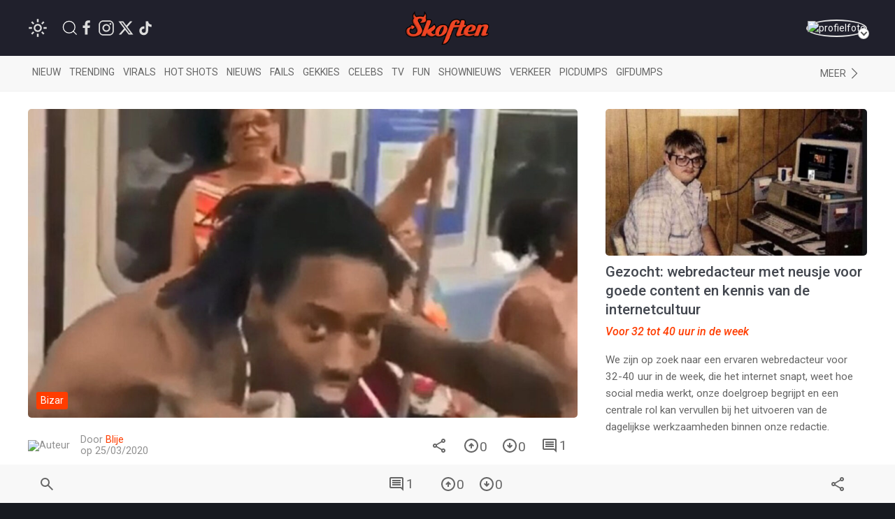

--- FILE ---
content_type: text/html; charset=utf-8
request_url: https://www.google.com/recaptcha/api2/anchor?ar=1&k=6LcFWJ0UAAAAAHNh268n7eKtF0r7NSPo0uw19AXr&co=aHR0cHM6Ly93d3cuc2tvZnRlbi5uZXQ6NDQz&hl=en&v=PoyoqOPhxBO7pBk68S4YbpHZ&size=invisible&anchor-ms=20000&execute-ms=30000&cb=uwu09bmxk468
body_size: 48562
content:
<!DOCTYPE HTML><html dir="ltr" lang="en"><head><meta http-equiv="Content-Type" content="text/html; charset=UTF-8">
<meta http-equiv="X-UA-Compatible" content="IE=edge">
<title>reCAPTCHA</title>
<style type="text/css">
/* cyrillic-ext */
@font-face {
  font-family: 'Roboto';
  font-style: normal;
  font-weight: 400;
  font-stretch: 100%;
  src: url(//fonts.gstatic.com/s/roboto/v48/KFO7CnqEu92Fr1ME7kSn66aGLdTylUAMa3GUBHMdazTgWw.woff2) format('woff2');
  unicode-range: U+0460-052F, U+1C80-1C8A, U+20B4, U+2DE0-2DFF, U+A640-A69F, U+FE2E-FE2F;
}
/* cyrillic */
@font-face {
  font-family: 'Roboto';
  font-style: normal;
  font-weight: 400;
  font-stretch: 100%;
  src: url(//fonts.gstatic.com/s/roboto/v48/KFO7CnqEu92Fr1ME7kSn66aGLdTylUAMa3iUBHMdazTgWw.woff2) format('woff2');
  unicode-range: U+0301, U+0400-045F, U+0490-0491, U+04B0-04B1, U+2116;
}
/* greek-ext */
@font-face {
  font-family: 'Roboto';
  font-style: normal;
  font-weight: 400;
  font-stretch: 100%;
  src: url(//fonts.gstatic.com/s/roboto/v48/KFO7CnqEu92Fr1ME7kSn66aGLdTylUAMa3CUBHMdazTgWw.woff2) format('woff2');
  unicode-range: U+1F00-1FFF;
}
/* greek */
@font-face {
  font-family: 'Roboto';
  font-style: normal;
  font-weight: 400;
  font-stretch: 100%;
  src: url(//fonts.gstatic.com/s/roboto/v48/KFO7CnqEu92Fr1ME7kSn66aGLdTylUAMa3-UBHMdazTgWw.woff2) format('woff2');
  unicode-range: U+0370-0377, U+037A-037F, U+0384-038A, U+038C, U+038E-03A1, U+03A3-03FF;
}
/* math */
@font-face {
  font-family: 'Roboto';
  font-style: normal;
  font-weight: 400;
  font-stretch: 100%;
  src: url(//fonts.gstatic.com/s/roboto/v48/KFO7CnqEu92Fr1ME7kSn66aGLdTylUAMawCUBHMdazTgWw.woff2) format('woff2');
  unicode-range: U+0302-0303, U+0305, U+0307-0308, U+0310, U+0312, U+0315, U+031A, U+0326-0327, U+032C, U+032F-0330, U+0332-0333, U+0338, U+033A, U+0346, U+034D, U+0391-03A1, U+03A3-03A9, U+03B1-03C9, U+03D1, U+03D5-03D6, U+03F0-03F1, U+03F4-03F5, U+2016-2017, U+2034-2038, U+203C, U+2040, U+2043, U+2047, U+2050, U+2057, U+205F, U+2070-2071, U+2074-208E, U+2090-209C, U+20D0-20DC, U+20E1, U+20E5-20EF, U+2100-2112, U+2114-2115, U+2117-2121, U+2123-214F, U+2190, U+2192, U+2194-21AE, U+21B0-21E5, U+21F1-21F2, U+21F4-2211, U+2213-2214, U+2216-22FF, U+2308-230B, U+2310, U+2319, U+231C-2321, U+2336-237A, U+237C, U+2395, U+239B-23B7, U+23D0, U+23DC-23E1, U+2474-2475, U+25AF, U+25B3, U+25B7, U+25BD, U+25C1, U+25CA, U+25CC, U+25FB, U+266D-266F, U+27C0-27FF, U+2900-2AFF, U+2B0E-2B11, U+2B30-2B4C, U+2BFE, U+3030, U+FF5B, U+FF5D, U+1D400-1D7FF, U+1EE00-1EEFF;
}
/* symbols */
@font-face {
  font-family: 'Roboto';
  font-style: normal;
  font-weight: 400;
  font-stretch: 100%;
  src: url(//fonts.gstatic.com/s/roboto/v48/KFO7CnqEu92Fr1ME7kSn66aGLdTylUAMaxKUBHMdazTgWw.woff2) format('woff2');
  unicode-range: U+0001-000C, U+000E-001F, U+007F-009F, U+20DD-20E0, U+20E2-20E4, U+2150-218F, U+2190, U+2192, U+2194-2199, U+21AF, U+21E6-21F0, U+21F3, U+2218-2219, U+2299, U+22C4-22C6, U+2300-243F, U+2440-244A, U+2460-24FF, U+25A0-27BF, U+2800-28FF, U+2921-2922, U+2981, U+29BF, U+29EB, U+2B00-2BFF, U+4DC0-4DFF, U+FFF9-FFFB, U+10140-1018E, U+10190-1019C, U+101A0, U+101D0-101FD, U+102E0-102FB, U+10E60-10E7E, U+1D2C0-1D2D3, U+1D2E0-1D37F, U+1F000-1F0FF, U+1F100-1F1AD, U+1F1E6-1F1FF, U+1F30D-1F30F, U+1F315, U+1F31C, U+1F31E, U+1F320-1F32C, U+1F336, U+1F378, U+1F37D, U+1F382, U+1F393-1F39F, U+1F3A7-1F3A8, U+1F3AC-1F3AF, U+1F3C2, U+1F3C4-1F3C6, U+1F3CA-1F3CE, U+1F3D4-1F3E0, U+1F3ED, U+1F3F1-1F3F3, U+1F3F5-1F3F7, U+1F408, U+1F415, U+1F41F, U+1F426, U+1F43F, U+1F441-1F442, U+1F444, U+1F446-1F449, U+1F44C-1F44E, U+1F453, U+1F46A, U+1F47D, U+1F4A3, U+1F4B0, U+1F4B3, U+1F4B9, U+1F4BB, U+1F4BF, U+1F4C8-1F4CB, U+1F4D6, U+1F4DA, U+1F4DF, U+1F4E3-1F4E6, U+1F4EA-1F4ED, U+1F4F7, U+1F4F9-1F4FB, U+1F4FD-1F4FE, U+1F503, U+1F507-1F50B, U+1F50D, U+1F512-1F513, U+1F53E-1F54A, U+1F54F-1F5FA, U+1F610, U+1F650-1F67F, U+1F687, U+1F68D, U+1F691, U+1F694, U+1F698, U+1F6AD, U+1F6B2, U+1F6B9-1F6BA, U+1F6BC, U+1F6C6-1F6CF, U+1F6D3-1F6D7, U+1F6E0-1F6EA, U+1F6F0-1F6F3, U+1F6F7-1F6FC, U+1F700-1F7FF, U+1F800-1F80B, U+1F810-1F847, U+1F850-1F859, U+1F860-1F887, U+1F890-1F8AD, U+1F8B0-1F8BB, U+1F8C0-1F8C1, U+1F900-1F90B, U+1F93B, U+1F946, U+1F984, U+1F996, U+1F9E9, U+1FA00-1FA6F, U+1FA70-1FA7C, U+1FA80-1FA89, U+1FA8F-1FAC6, U+1FACE-1FADC, U+1FADF-1FAE9, U+1FAF0-1FAF8, U+1FB00-1FBFF;
}
/* vietnamese */
@font-face {
  font-family: 'Roboto';
  font-style: normal;
  font-weight: 400;
  font-stretch: 100%;
  src: url(//fonts.gstatic.com/s/roboto/v48/KFO7CnqEu92Fr1ME7kSn66aGLdTylUAMa3OUBHMdazTgWw.woff2) format('woff2');
  unicode-range: U+0102-0103, U+0110-0111, U+0128-0129, U+0168-0169, U+01A0-01A1, U+01AF-01B0, U+0300-0301, U+0303-0304, U+0308-0309, U+0323, U+0329, U+1EA0-1EF9, U+20AB;
}
/* latin-ext */
@font-face {
  font-family: 'Roboto';
  font-style: normal;
  font-weight: 400;
  font-stretch: 100%;
  src: url(//fonts.gstatic.com/s/roboto/v48/KFO7CnqEu92Fr1ME7kSn66aGLdTylUAMa3KUBHMdazTgWw.woff2) format('woff2');
  unicode-range: U+0100-02BA, U+02BD-02C5, U+02C7-02CC, U+02CE-02D7, U+02DD-02FF, U+0304, U+0308, U+0329, U+1D00-1DBF, U+1E00-1E9F, U+1EF2-1EFF, U+2020, U+20A0-20AB, U+20AD-20C0, U+2113, U+2C60-2C7F, U+A720-A7FF;
}
/* latin */
@font-face {
  font-family: 'Roboto';
  font-style: normal;
  font-weight: 400;
  font-stretch: 100%;
  src: url(//fonts.gstatic.com/s/roboto/v48/KFO7CnqEu92Fr1ME7kSn66aGLdTylUAMa3yUBHMdazQ.woff2) format('woff2');
  unicode-range: U+0000-00FF, U+0131, U+0152-0153, U+02BB-02BC, U+02C6, U+02DA, U+02DC, U+0304, U+0308, U+0329, U+2000-206F, U+20AC, U+2122, U+2191, U+2193, U+2212, U+2215, U+FEFF, U+FFFD;
}
/* cyrillic-ext */
@font-face {
  font-family: 'Roboto';
  font-style: normal;
  font-weight: 500;
  font-stretch: 100%;
  src: url(//fonts.gstatic.com/s/roboto/v48/KFO7CnqEu92Fr1ME7kSn66aGLdTylUAMa3GUBHMdazTgWw.woff2) format('woff2');
  unicode-range: U+0460-052F, U+1C80-1C8A, U+20B4, U+2DE0-2DFF, U+A640-A69F, U+FE2E-FE2F;
}
/* cyrillic */
@font-face {
  font-family: 'Roboto';
  font-style: normal;
  font-weight: 500;
  font-stretch: 100%;
  src: url(//fonts.gstatic.com/s/roboto/v48/KFO7CnqEu92Fr1ME7kSn66aGLdTylUAMa3iUBHMdazTgWw.woff2) format('woff2');
  unicode-range: U+0301, U+0400-045F, U+0490-0491, U+04B0-04B1, U+2116;
}
/* greek-ext */
@font-face {
  font-family: 'Roboto';
  font-style: normal;
  font-weight: 500;
  font-stretch: 100%;
  src: url(//fonts.gstatic.com/s/roboto/v48/KFO7CnqEu92Fr1ME7kSn66aGLdTylUAMa3CUBHMdazTgWw.woff2) format('woff2');
  unicode-range: U+1F00-1FFF;
}
/* greek */
@font-face {
  font-family: 'Roboto';
  font-style: normal;
  font-weight: 500;
  font-stretch: 100%;
  src: url(//fonts.gstatic.com/s/roboto/v48/KFO7CnqEu92Fr1ME7kSn66aGLdTylUAMa3-UBHMdazTgWw.woff2) format('woff2');
  unicode-range: U+0370-0377, U+037A-037F, U+0384-038A, U+038C, U+038E-03A1, U+03A3-03FF;
}
/* math */
@font-face {
  font-family: 'Roboto';
  font-style: normal;
  font-weight: 500;
  font-stretch: 100%;
  src: url(//fonts.gstatic.com/s/roboto/v48/KFO7CnqEu92Fr1ME7kSn66aGLdTylUAMawCUBHMdazTgWw.woff2) format('woff2');
  unicode-range: U+0302-0303, U+0305, U+0307-0308, U+0310, U+0312, U+0315, U+031A, U+0326-0327, U+032C, U+032F-0330, U+0332-0333, U+0338, U+033A, U+0346, U+034D, U+0391-03A1, U+03A3-03A9, U+03B1-03C9, U+03D1, U+03D5-03D6, U+03F0-03F1, U+03F4-03F5, U+2016-2017, U+2034-2038, U+203C, U+2040, U+2043, U+2047, U+2050, U+2057, U+205F, U+2070-2071, U+2074-208E, U+2090-209C, U+20D0-20DC, U+20E1, U+20E5-20EF, U+2100-2112, U+2114-2115, U+2117-2121, U+2123-214F, U+2190, U+2192, U+2194-21AE, U+21B0-21E5, U+21F1-21F2, U+21F4-2211, U+2213-2214, U+2216-22FF, U+2308-230B, U+2310, U+2319, U+231C-2321, U+2336-237A, U+237C, U+2395, U+239B-23B7, U+23D0, U+23DC-23E1, U+2474-2475, U+25AF, U+25B3, U+25B7, U+25BD, U+25C1, U+25CA, U+25CC, U+25FB, U+266D-266F, U+27C0-27FF, U+2900-2AFF, U+2B0E-2B11, U+2B30-2B4C, U+2BFE, U+3030, U+FF5B, U+FF5D, U+1D400-1D7FF, U+1EE00-1EEFF;
}
/* symbols */
@font-face {
  font-family: 'Roboto';
  font-style: normal;
  font-weight: 500;
  font-stretch: 100%;
  src: url(//fonts.gstatic.com/s/roboto/v48/KFO7CnqEu92Fr1ME7kSn66aGLdTylUAMaxKUBHMdazTgWw.woff2) format('woff2');
  unicode-range: U+0001-000C, U+000E-001F, U+007F-009F, U+20DD-20E0, U+20E2-20E4, U+2150-218F, U+2190, U+2192, U+2194-2199, U+21AF, U+21E6-21F0, U+21F3, U+2218-2219, U+2299, U+22C4-22C6, U+2300-243F, U+2440-244A, U+2460-24FF, U+25A0-27BF, U+2800-28FF, U+2921-2922, U+2981, U+29BF, U+29EB, U+2B00-2BFF, U+4DC0-4DFF, U+FFF9-FFFB, U+10140-1018E, U+10190-1019C, U+101A0, U+101D0-101FD, U+102E0-102FB, U+10E60-10E7E, U+1D2C0-1D2D3, U+1D2E0-1D37F, U+1F000-1F0FF, U+1F100-1F1AD, U+1F1E6-1F1FF, U+1F30D-1F30F, U+1F315, U+1F31C, U+1F31E, U+1F320-1F32C, U+1F336, U+1F378, U+1F37D, U+1F382, U+1F393-1F39F, U+1F3A7-1F3A8, U+1F3AC-1F3AF, U+1F3C2, U+1F3C4-1F3C6, U+1F3CA-1F3CE, U+1F3D4-1F3E0, U+1F3ED, U+1F3F1-1F3F3, U+1F3F5-1F3F7, U+1F408, U+1F415, U+1F41F, U+1F426, U+1F43F, U+1F441-1F442, U+1F444, U+1F446-1F449, U+1F44C-1F44E, U+1F453, U+1F46A, U+1F47D, U+1F4A3, U+1F4B0, U+1F4B3, U+1F4B9, U+1F4BB, U+1F4BF, U+1F4C8-1F4CB, U+1F4D6, U+1F4DA, U+1F4DF, U+1F4E3-1F4E6, U+1F4EA-1F4ED, U+1F4F7, U+1F4F9-1F4FB, U+1F4FD-1F4FE, U+1F503, U+1F507-1F50B, U+1F50D, U+1F512-1F513, U+1F53E-1F54A, U+1F54F-1F5FA, U+1F610, U+1F650-1F67F, U+1F687, U+1F68D, U+1F691, U+1F694, U+1F698, U+1F6AD, U+1F6B2, U+1F6B9-1F6BA, U+1F6BC, U+1F6C6-1F6CF, U+1F6D3-1F6D7, U+1F6E0-1F6EA, U+1F6F0-1F6F3, U+1F6F7-1F6FC, U+1F700-1F7FF, U+1F800-1F80B, U+1F810-1F847, U+1F850-1F859, U+1F860-1F887, U+1F890-1F8AD, U+1F8B0-1F8BB, U+1F8C0-1F8C1, U+1F900-1F90B, U+1F93B, U+1F946, U+1F984, U+1F996, U+1F9E9, U+1FA00-1FA6F, U+1FA70-1FA7C, U+1FA80-1FA89, U+1FA8F-1FAC6, U+1FACE-1FADC, U+1FADF-1FAE9, U+1FAF0-1FAF8, U+1FB00-1FBFF;
}
/* vietnamese */
@font-face {
  font-family: 'Roboto';
  font-style: normal;
  font-weight: 500;
  font-stretch: 100%;
  src: url(//fonts.gstatic.com/s/roboto/v48/KFO7CnqEu92Fr1ME7kSn66aGLdTylUAMa3OUBHMdazTgWw.woff2) format('woff2');
  unicode-range: U+0102-0103, U+0110-0111, U+0128-0129, U+0168-0169, U+01A0-01A1, U+01AF-01B0, U+0300-0301, U+0303-0304, U+0308-0309, U+0323, U+0329, U+1EA0-1EF9, U+20AB;
}
/* latin-ext */
@font-face {
  font-family: 'Roboto';
  font-style: normal;
  font-weight: 500;
  font-stretch: 100%;
  src: url(//fonts.gstatic.com/s/roboto/v48/KFO7CnqEu92Fr1ME7kSn66aGLdTylUAMa3KUBHMdazTgWw.woff2) format('woff2');
  unicode-range: U+0100-02BA, U+02BD-02C5, U+02C7-02CC, U+02CE-02D7, U+02DD-02FF, U+0304, U+0308, U+0329, U+1D00-1DBF, U+1E00-1E9F, U+1EF2-1EFF, U+2020, U+20A0-20AB, U+20AD-20C0, U+2113, U+2C60-2C7F, U+A720-A7FF;
}
/* latin */
@font-face {
  font-family: 'Roboto';
  font-style: normal;
  font-weight: 500;
  font-stretch: 100%;
  src: url(//fonts.gstatic.com/s/roboto/v48/KFO7CnqEu92Fr1ME7kSn66aGLdTylUAMa3yUBHMdazQ.woff2) format('woff2');
  unicode-range: U+0000-00FF, U+0131, U+0152-0153, U+02BB-02BC, U+02C6, U+02DA, U+02DC, U+0304, U+0308, U+0329, U+2000-206F, U+20AC, U+2122, U+2191, U+2193, U+2212, U+2215, U+FEFF, U+FFFD;
}
/* cyrillic-ext */
@font-face {
  font-family: 'Roboto';
  font-style: normal;
  font-weight: 900;
  font-stretch: 100%;
  src: url(//fonts.gstatic.com/s/roboto/v48/KFO7CnqEu92Fr1ME7kSn66aGLdTylUAMa3GUBHMdazTgWw.woff2) format('woff2');
  unicode-range: U+0460-052F, U+1C80-1C8A, U+20B4, U+2DE0-2DFF, U+A640-A69F, U+FE2E-FE2F;
}
/* cyrillic */
@font-face {
  font-family: 'Roboto';
  font-style: normal;
  font-weight: 900;
  font-stretch: 100%;
  src: url(//fonts.gstatic.com/s/roboto/v48/KFO7CnqEu92Fr1ME7kSn66aGLdTylUAMa3iUBHMdazTgWw.woff2) format('woff2');
  unicode-range: U+0301, U+0400-045F, U+0490-0491, U+04B0-04B1, U+2116;
}
/* greek-ext */
@font-face {
  font-family: 'Roboto';
  font-style: normal;
  font-weight: 900;
  font-stretch: 100%;
  src: url(//fonts.gstatic.com/s/roboto/v48/KFO7CnqEu92Fr1ME7kSn66aGLdTylUAMa3CUBHMdazTgWw.woff2) format('woff2');
  unicode-range: U+1F00-1FFF;
}
/* greek */
@font-face {
  font-family: 'Roboto';
  font-style: normal;
  font-weight: 900;
  font-stretch: 100%;
  src: url(//fonts.gstatic.com/s/roboto/v48/KFO7CnqEu92Fr1ME7kSn66aGLdTylUAMa3-UBHMdazTgWw.woff2) format('woff2');
  unicode-range: U+0370-0377, U+037A-037F, U+0384-038A, U+038C, U+038E-03A1, U+03A3-03FF;
}
/* math */
@font-face {
  font-family: 'Roboto';
  font-style: normal;
  font-weight: 900;
  font-stretch: 100%;
  src: url(//fonts.gstatic.com/s/roboto/v48/KFO7CnqEu92Fr1ME7kSn66aGLdTylUAMawCUBHMdazTgWw.woff2) format('woff2');
  unicode-range: U+0302-0303, U+0305, U+0307-0308, U+0310, U+0312, U+0315, U+031A, U+0326-0327, U+032C, U+032F-0330, U+0332-0333, U+0338, U+033A, U+0346, U+034D, U+0391-03A1, U+03A3-03A9, U+03B1-03C9, U+03D1, U+03D5-03D6, U+03F0-03F1, U+03F4-03F5, U+2016-2017, U+2034-2038, U+203C, U+2040, U+2043, U+2047, U+2050, U+2057, U+205F, U+2070-2071, U+2074-208E, U+2090-209C, U+20D0-20DC, U+20E1, U+20E5-20EF, U+2100-2112, U+2114-2115, U+2117-2121, U+2123-214F, U+2190, U+2192, U+2194-21AE, U+21B0-21E5, U+21F1-21F2, U+21F4-2211, U+2213-2214, U+2216-22FF, U+2308-230B, U+2310, U+2319, U+231C-2321, U+2336-237A, U+237C, U+2395, U+239B-23B7, U+23D0, U+23DC-23E1, U+2474-2475, U+25AF, U+25B3, U+25B7, U+25BD, U+25C1, U+25CA, U+25CC, U+25FB, U+266D-266F, U+27C0-27FF, U+2900-2AFF, U+2B0E-2B11, U+2B30-2B4C, U+2BFE, U+3030, U+FF5B, U+FF5D, U+1D400-1D7FF, U+1EE00-1EEFF;
}
/* symbols */
@font-face {
  font-family: 'Roboto';
  font-style: normal;
  font-weight: 900;
  font-stretch: 100%;
  src: url(//fonts.gstatic.com/s/roboto/v48/KFO7CnqEu92Fr1ME7kSn66aGLdTylUAMaxKUBHMdazTgWw.woff2) format('woff2');
  unicode-range: U+0001-000C, U+000E-001F, U+007F-009F, U+20DD-20E0, U+20E2-20E4, U+2150-218F, U+2190, U+2192, U+2194-2199, U+21AF, U+21E6-21F0, U+21F3, U+2218-2219, U+2299, U+22C4-22C6, U+2300-243F, U+2440-244A, U+2460-24FF, U+25A0-27BF, U+2800-28FF, U+2921-2922, U+2981, U+29BF, U+29EB, U+2B00-2BFF, U+4DC0-4DFF, U+FFF9-FFFB, U+10140-1018E, U+10190-1019C, U+101A0, U+101D0-101FD, U+102E0-102FB, U+10E60-10E7E, U+1D2C0-1D2D3, U+1D2E0-1D37F, U+1F000-1F0FF, U+1F100-1F1AD, U+1F1E6-1F1FF, U+1F30D-1F30F, U+1F315, U+1F31C, U+1F31E, U+1F320-1F32C, U+1F336, U+1F378, U+1F37D, U+1F382, U+1F393-1F39F, U+1F3A7-1F3A8, U+1F3AC-1F3AF, U+1F3C2, U+1F3C4-1F3C6, U+1F3CA-1F3CE, U+1F3D4-1F3E0, U+1F3ED, U+1F3F1-1F3F3, U+1F3F5-1F3F7, U+1F408, U+1F415, U+1F41F, U+1F426, U+1F43F, U+1F441-1F442, U+1F444, U+1F446-1F449, U+1F44C-1F44E, U+1F453, U+1F46A, U+1F47D, U+1F4A3, U+1F4B0, U+1F4B3, U+1F4B9, U+1F4BB, U+1F4BF, U+1F4C8-1F4CB, U+1F4D6, U+1F4DA, U+1F4DF, U+1F4E3-1F4E6, U+1F4EA-1F4ED, U+1F4F7, U+1F4F9-1F4FB, U+1F4FD-1F4FE, U+1F503, U+1F507-1F50B, U+1F50D, U+1F512-1F513, U+1F53E-1F54A, U+1F54F-1F5FA, U+1F610, U+1F650-1F67F, U+1F687, U+1F68D, U+1F691, U+1F694, U+1F698, U+1F6AD, U+1F6B2, U+1F6B9-1F6BA, U+1F6BC, U+1F6C6-1F6CF, U+1F6D3-1F6D7, U+1F6E0-1F6EA, U+1F6F0-1F6F3, U+1F6F7-1F6FC, U+1F700-1F7FF, U+1F800-1F80B, U+1F810-1F847, U+1F850-1F859, U+1F860-1F887, U+1F890-1F8AD, U+1F8B0-1F8BB, U+1F8C0-1F8C1, U+1F900-1F90B, U+1F93B, U+1F946, U+1F984, U+1F996, U+1F9E9, U+1FA00-1FA6F, U+1FA70-1FA7C, U+1FA80-1FA89, U+1FA8F-1FAC6, U+1FACE-1FADC, U+1FADF-1FAE9, U+1FAF0-1FAF8, U+1FB00-1FBFF;
}
/* vietnamese */
@font-face {
  font-family: 'Roboto';
  font-style: normal;
  font-weight: 900;
  font-stretch: 100%;
  src: url(//fonts.gstatic.com/s/roboto/v48/KFO7CnqEu92Fr1ME7kSn66aGLdTylUAMa3OUBHMdazTgWw.woff2) format('woff2');
  unicode-range: U+0102-0103, U+0110-0111, U+0128-0129, U+0168-0169, U+01A0-01A1, U+01AF-01B0, U+0300-0301, U+0303-0304, U+0308-0309, U+0323, U+0329, U+1EA0-1EF9, U+20AB;
}
/* latin-ext */
@font-face {
  font-family: 'Roboto';
  font-style: normal;
  font-weight: 900;
  font-stretch: 100%;
  src: url(//fonts.gstatic.com/s/roboto/v48/KFO7CnqEu92Fr1ME7kSn66aGLdTylUAMa3KUBHMdazTgWw.woff2) format('woff2');
  unicode-range: U+0100-02BA, U+02BD-02C5, U+02C7-02CC, U+02CE-02D7, U+02DD-02FF, U+0304, U+0308, U+0329, U+1D00-1DBF, U+1E00-1E9F, U+1EF2-1EFF, U+2020, U+20A0-20AB, U+20AD-20C0, U+2113, U+2C60-2C7F, U+A720-A7FF;
}
/* latin */
@font-face {
  font-family: 'Roboto';
  font-style: normal;
  font-weight: 900;
  font-stretch: 100%;
  src: url(//fonts.gstatic.com/s/roboto/v48/KFO7CnqEu92Fr1ME7kSn66aGLdTylUAMa3yUBHMdazQ.woff2) format('woff2');
  unicode-range: U+0000-00FF, U+0131, U+0152-0153, U+02BB-02BC, U+02C6, U+02DA, U+02DC, U+0304, U+0308, U+0329, U+2000-206F, U+20AC, U+2122, U+2191, U+2193, U+2212, U+2215, U+FEFF, U+FFFD;
}

</style>
<link rel="stylesheet" type="text/css" href="https://www.gstatic.com/recaptcha/releases/PoyoqOPhxBO7pBk68S4YbpHZ/styles__ltr.css">
<script nonce="fMXNW2MEwdOiHqXl3Cha5Q" type="text/javascript">window['__recaptcha_api'] = 'https://www.google.com/recaptcha/api2/';</script>
<script type="text/javascript" src="https://www.gstatic.com/recaptcha/releases/PoyoqOPhxBO7pBk68S4YbpHZ/recaptcha__en.js" nonce="fMXNW2MEwdOiHqXl3Cha5Q">
      
    </script></head>
<body><div id="rc-anchor-alert" class="rc-anchor-alert"></div>
<input type="hidden" id="recaptcha-token" value="[base64]">
<script type="text/javascript" nonce="fMXNW2MEwdOiHqXl3Cha5Q">
      recaptcha.anchor.Main.init("[\x22ainput\x22,[\x22bgdata\x22,\x22\x22,\[base64]/[base64]/[base64]/[base64]/[base64]/[base64]/KGcoTywyNTMsTy5PKSxVRyhPLEMpKTpnKE8sMjUzLEMpLE8pKSxsKSksTykpfSxieT1mdW5jdGlvbihDLE8sdSxsKXtmb3IobD0odT1SKEMpLDApO08+MDtPLS0pbD1sPDw4fFooQyk7ZyhDLHUsbCl9LFVHPWZ1bmN0aW9uKEMsTyl7Qy5pLmxlbmd0aD4xMDQ/[base64]/[base64]/[base64]/[base64]/[base64]/[base64]/[base64]\\u003d\x22,\[base64]\\u003d\\u003d\x22,\x22w57Du8K2I8KFw5xcw4UgK8KtwqQjwqPDtxRUDAZlwqMpw4fDtsKewpfCrWN+wrtpw4rDg3HDvsOJwqY0UsOBLjjClmEpSG/DrsOpGsKxw4FpTHbChQg+SMOLw4zCiMKbw7vCjsKZwr3CoMO5OAzCssKzWcKiwqbCgjJfAcOhw5TCg8Krwq3ChlvCh8OMAjZeasOGC8KqXTBycMOuDh/Cg8KHHBQTw4cRYkVbwrvCmcOGw6fDvMOcTw1BwqIFwpAXw4TDkyQvwoAOwrXCtMOLSsKYw4LClFbCvMK7IRMvesKXw5/CoFAGaRLDimHDvRhmwonDlMKgTgzDsiAwEsO6wpHDmFHDk8Ohwoldwq90AlogLn5Ow5rCi8KJwqxPJkjDvxHDqsO+w7LDnybDpsOoLS/Dj8KpNcKmYcKpwqzChSDCocKZw6PCsRjDi8Odw73DqMOXw7lNw6snXcOjVCXCpcKhwoDCgV/CrsOZw6vDmScCMMOGw7LDjQfCjVTClMK8AGPDuRTCtcO9Xn3CvGAuUcKmwqDDmwQAWBPCo8KCw7oIXm4iwprDmz/DnFx/MmF2w4HCihcjTlt5LwTCg15Dw4zDmnjCgTzDl8K+wpjDjk0GwrJAVMObw5DDs8K8wrfDhEsGw41Aw5/DoMKMAWAmwqDDrsO6wo/[base64]/[base64]/DicOPcMKew4jCm8OfwrrDmsOAwovDn8K1wonCpD7DqUfCq8K5wpB/X8OewrwnPijDtiVTDiXDjMO3ZMKKZsOiw5TDsh5HVcKaKkbDucKXR8O3wq00w5pXwoNBEsK/w5dPfcOPeiRJwrYIw5jDtWDDs14GGU/CpzTDmht1w4QpwrvChyUcw5jDhMKlwr1nEkXDgkDDs8OCBlXDusKowqI4MMODwonDkR4Yw5U6wqfCocOgw7wkw6xoDFnCjgYnwp1twonCisOtG1XCsFstDm/CncOBwrIAw5vCmi3DtMOnw4PCscOcAVQhwq9Mw4cLN8ObdsKDw6TCi8OlwpXCnsOzw608bE7DpVJiEkJ8wrZSFsKTw6Z9woJMwp/DhsKLbMOJDQvCmXvCmmPCocO3Qm8Tw5DCosOUZEfDmHc/wq7CusKOwqTDswwTwok+JkzChcO8wpV3wqNvwqIZwr3CgRPDjsO6egDDsCkXFzjDlcKtw7zChcKYcQpSw5vDrsODwr5gw4oWw69ZIBrDoUrDgMKWw6LDicKQwqsAw7bChmXClTJCw6fCsMKPVU1Iwo8Fw4/Ci0JWbcKffcK6XMKWV8Omwp3Dkl3DscKpw5LDkk8YJ8KEecOdRG/[base64]/Du3TDnwHCtGQyw4rCtks7NMKrdBPDhMOGE8Ksw4nCpwwHc8KsMGjCtUTCljUAw6NFw47CjRnDtH7Dv3DCgGRCYMOBAMK+DMOmcFfDicOawpdNw7TDgsO1wqnCkMOIwrfCucOtwpvDnsO/w6oCR2hZcGPCrsOBHE1mwqMVw4QUwrHCtD3ChsO5DFPCoSjCg3vCrUJMQBDDvhd/eBUawrMYw5YXQxbDjMO7w5vDocOuPTF8w6JNEsKWw7YrwptAb8Kow7DClDIRw6d1woLDlwRKw5pewp3DoRTDkW3CjcO/w43CtsKuGsKpwoLDgnQJwpcwwq92wrt1S8Ojw51ADUZaGSfDpEPCj8O3w5fCqDnCkcKwNiTDkMK/[base64]/eMObwovCucO+wrRiwosRO8KVwpLCgcOYJ8KQw78qCcOjwqUvZTzDkWrDmcOCbsO2SMO1wrPDlQUxXMOrDMOSwqJ/w5gLw6tUwoBKBcOvR0TCoXFgw5waMmZsURrCkcKcwpBNNsOrw4XCuMOKw5p7ABl+OsO/[base64]/VHtSfsOKw45ewrDCsgpeUcKKw74+Ix/CjQo9PSI4bBzDvMKMw6rCqUfCpsKQwp4Xw4lYw70bcsOiw6oSw5AYw7zCjkhYOsKYw746w4xmwpjCqlJ2HU7CrsO+eT0JwoLCpsKOwq3CrF3Dk8K/H2Y4HkMawqcswq/DrxHClEJTwrNqX0vCicKLScONfcKgwrbDicK8wqjCpynDl0s8w7/[base64]/[base64]/[base64]/EWHCrXMtwpJmw77Dt8KIORvCi2duwrIrw5jDu8Kdw5fCn387wpTDnk4YwohIJWLDqsK8w6XCisO0DgBHSmxCwqnChMOEI13DuTtuw6jCuDFdwq/Dq8O0W0nCm0LCiXzCmgLDj8KrWsORw6QBAcO7bMOXw4VSasKxwrB4M8Kdw7FnbCPDvcKbcMO3w75WwrxxTMKKw5bCpcKtwp3CuMOqAEdseEdbwrcXVF/CvGJlw7bCoE4zekfCmsKiEjEJFk/DnsO4w6wGw4TDo2fDjVbDoGLCjMOUazoUNFd5Bl4DNMKXw49dcBcjWsK/[base64]/w4/[base64]/CpXZAFhfCoMKkw6TCqMKKEh4IbsKuXk4ewp0ywrvCi8OmwpfCgwjClghJwodXKcKpeMOacMKKw5AYwrPDkjwDw4UawrjCpcKuw6QWwpNowqnDqsO/RzYIw6gzFsK4TsO9ecKGcTrDqFILSMO7w5/ClsO/w6h/[base64]/CiMKdwpDDvGJSw5rCoUB0w6YcAmRvXsKQdMKXMcOQwoXCp8KbwrTCgcKNI3Yzw6hiUMOEwoDChlwxRsObQcOWfcOkwprCo8K3w4PDqGBpQsKYO8O4cTwhw7rCksKsDMO7bcKxMzIsw7HCujV1HwgxwoXCmijDosKIw6TDn3LCtMOqBT7CrMKAJMK/w6vClEV+Z8KNIcObdMKdLsOrw57CsFHCv8KCUioRw75PIcOJHzdAWcK1B8O4w7rDocKJw4HCg8O5FsKeWyFpw53CjMOSw49jwprDn3/CjMO5woDCtlfClkjDuVIxw6fCqkttw7zCtBLDmTVmwqnDpnDDtMOdTlPCocOywq4jfcKGZ2YfA8ODw7ZJw7zCncKAw7rDi0wJX8KlwovDtsK5wqAmwp8RdsKmLUjDoW7Cj8KwwpDChMKaw5JbwqDCvSvCvj7Cq8Kdw595GGhHb3vCuXHCml/CgsKFwp/[base64]/DmDHDkcO9YGvCqCArwprCoRoGP37CjDoWbsOmdHrCjmI3w77DsMK3w5w/[base64]/E8Kca8K1TX1iTsK5w4zCmx/[base64]/CoGXCnH3CkMONU8Kqw47DiWMlw4Ebw5htwplCwq8fw4Jqw78hworChybChAPCnDzCoFRbwp9/YcKewqV3bBpuBjAuw6ZPwo4dwoPCv0lsbMKfNsKeR8OEwqbDsT5ZMMOcwrTCp8Kgw6jCicKxwpfDk3hZwrsVQQbCm8K3wrVYF8KSUHMvwootcMOewr/[base64]/Cn0PCrsKEC8O1w5gpAMKrw6p2ccOZw5FzciAvw7NTwqHCocKcw7TDk8O5fxcjcsOywqXCmkLCvcKFd8Kxw6/[base64]/[base64]/CoMKLX8KCwrMLwoLCscKwUzXCoHt0RsKZwp/CrCDDp25+c2LCs8KPe0HDpWHCjMOpD3Q7MmTCvzLCrcKUYTzDt0zDp8OcfcO3w74kw53Dq8OTw55+w5fDoy1kwqDCmjDClB/Do8Ocw7xZehTCm8OHw77Dnk/CscK6E8Oiw4odLsOeRHfCnsOaw4/DqUbDuhl8wod+Ok8QUEwfwqkSwqrCmUNUQMKgwosrKcOhw5fCmMOkwprDsAJLwq0Pw60Tw7dBRCfDqiAQOMKnwqTDiBDCh0ViEmzDucO3DcOlw7jDg2nDsWxhw4Qdwo3CvxvDlTvCssO2EcOawpQfLGbCrcOxMcKpYsKQQ8O+UcOrN8KXw7/Csn9Yw6lLL1cOwqZpwrAkMWMIDMKDBcOEw5LDlcKuBkXCsCpnLz/DlDTCiVrCrMKqfsKME2nDhQRfTcKQwpPDocKxw6c1SHlAwpQ6Wz7CgE5HwrJbw79cwqTCrmfDpMOCwp7Ds3vDhHtIwqbDpMK/XcOETnzDp8Kvw70nwrvCjTUTF8KgQsKqw5U+w5QhwrUTXsK9G2Y5w77DhsK6w5HDjUfDkMK1w6UGwo1nLkYUwpBID2NKI8KHw5vDsnfCscKtBcKqwqBbwqrCggRiwo/[base64]/[base64]/[base64]/ZsONMG47worClUsaZ21pYQAQw7ZaZsOLw6zDgyXDtBPCoF0IP8OdKcKhw5/Dj8KrfjPDkMOQdmTDnMObXsOnUwU5EsKNwpfCs8Osw6fCglDDrMKKIMKZw6LCrcKHacK0RsKNw4lLTnQYw4vDh1nDusOoHmrDuUvDqFAjw5/CtxZffsOYwovCoVvDvhtPw5pMwqXClXvDpAfCj0DDssKLG8OQw4tpUsOGPErDmMOdw5/DvlgIPcKKwqrDonzCtlVgPsKDZEnCncKPTArDsDTDmsKfTMOiwqZJQjjCjxHDuS9Nw6LCj2vCksKxw7EsSmssTCBndTMFEMK5wog/ZzXDucObw7vClcOWw6zDnj/CvMKSw6/[base64]/[base64]/CqT9mYcOiBsK5PcK2wqMxwrVWVcO+w4vDr8OYZmTDrsKrw7TCoMKiw7dlwqULfXMzw7jCu3osa8KwecKIAcOrw78XBgvDiUh9GU92wo7CsMKawqpDdcKXCA1IOSEjbcO1eBc+GsOWU8KnNn00ecKZw6TCv8Oqw5/CkcKkazbDksO4wpHCmRdAw7x7wovClyjDpCfClsK1w4/CkAUHf39Awp5pIxPDplfCt0FbDQ9AK8KyccKFwonCnWA4Ek/CmMKrw6TDmyjDv8KAw4nCqQBIw6ZKdMKMJARRS8OWbMKhw7nCvxzDpQ8nNzbDhMOLS3ZBVFphw4fDhMOkOMO1w6Raw6owHk5Zf8KnR8Kpw7fDh8KHPcKQwogUwqvCpRXDpMO6w47Dn18IwqYAw4/DrsK8B0chPMKbB8KOcMKOwpFZw7svNnrCg1ERDcKOwqM0w4PDrxXChFHCqhrCt8KIwpLCkMO2OjMZXMKQw7bDrsOOwozCrsO2Lj/Co3XDjMOZQMKvw6dgwqHCscOJwq1ew453JDsnw6nDj8O1AcOqwp5OwrbDuSTCgQ3Cl8OOw5fDj8OmZcK0wr48wpjCn8OewrA0wpfDtSnDuTPDiWwQwqHCoWrCsGRBWcK1ZsOVw7pXw4/DtsOBVMO4ImloTMONw4/DmsOFw7TDnMKxw5HCpcOsF8KgZSHCl2jDpcOPwqjCtMORw7vDkMKPEsOww5gKcWdsLXrDg8ORDMOjwpFaw4MCw4LDvMKew7YVwqTDp8KEbcOZw7hFw7U9UcOQUwHCjV3CsFNtw7DCi8KXEC/[base64]/DqsOdwoN3D2XDnXdDN1IKwrVqw7nCgwZ7S8ONw5R8ZMKQTRQJwqwBRMKXw60AwpJKHEpZUMOYwrdaPmLDssK9LMK+wqMiVcOFwrlTazHDogDCsz/[base64]/CgcKfw7PDuWApecOnwpHDpA8Swq7CmBvCpivDg8K2fsKDan/CisOFwrHDoHzDvTwswp9kwoXDrMKvEcKwXMOOfsO3wopZw61Jwq8hwrQWw6DDiFnDtcKEwqvDjsKNw5XDhsK0w71cIzXDilJdw5ddHMO2wrI+V8OeRB8Swrkzwr4lwqXDn1nDvwnDonzDoXAHAiouLcK0WgDClsOuwp16IsO7EcOLw5bCtE/Cn8KcdcOpw541wrYsH00uw5xLwrcRBMOzNMOwXRdjwojDmMO+wrbCuMOxVcOow5fDmMOIbMKXJF3DnibDvQjDvW3DscOjwpXCksOVw4fDjR9APh4bVcKUw5fChwt/wrBIVCnDuwrDt8Onwp7CgR3DlUHCsMKJw6LDl8KCw5HDkz4JUcOjQMKtEzDDtijDoWzDgMOIbRzCiCxLwopow5jDusKRCWpTwrh6w4XCpH/DmHvDigvDqsOLUg7Ct3MAZ2ALw4I5w5TCpcOyIwl6w6JlS3AIPHEoHz7DhcKSwrDDuUjDsktSbShHwqnDjUrDsQzDncKqBljCrcKuYgfDv8K/NixYVh1eP1l9EnPDuQh3wr93wq4NMMOfUcKGw5XCrxZWK8O/R2XCksO6wo3Cn8OGwpbDtMOfw6jDmB7Dm8KcMMKswohLw7TCgXXCiGbDpVAww6RKSMOwK1PDm8Kiw4h1B8KVQkzColIlw7fDrcOiHMKEwqpVKcK/wpJmeMOFw488MsKGIcOCfytowoDDgD3DtcOSDMKswq/[base64]/woZrZxzDqEM7w4vClGfDjsKnMMOXAwV5w6TCnSgzwqs/FsKuPhLDpsKnw74lwrzCrMKcdMOiw7EYPMKpJsO3w5k0w4BEw5TCj8Oxw7o6w5DCpsOaw7LDh8K2RsOfw4RUEllQeMK3FVXCi0rCgh/CjcKVQFYkwoV8w7IDw6zCkCVvw6jCtsKIw7UhBMONwpPDthQJwpJ7DGHCvn8Mw4RDSwVcBHbDkQtrEXxnw7F/w6UQw7fCosOXw5fDgjvDhhl9wrLCnXhKCwXCp8OpKgEXw4snRATCmMKkwo7DmE/DvsK4woBEw4zDtMOKGsKow7cKw4DCqsO5SsOkV8Kyw4LCswHCvcO7fcKpw6FTw4sdQMOgwoYGwrdywrDCgj3DknbCqSQ+ZcKlEsKpJsKIw7krakMzCsKAQBHCrghAB8O/wrp7BAc3wrLDnW7DtsKUcsOAwofDqX7DmsOOw7TCjV8Mw5nCh1bDjcO5w61UU8OIa8OPw6/CsUV1CMKewr80D8Odw7RzwoN5PnF3wqLCisOGwp81F8O4w7nCkQxlT8Ozw7cCDcKtwqN7FsOmw53CoFPCmcKObsOdJ1PDmx0Ow4rCjmrDnkQUw51TRlZsXX5+w7lSbDlWw7LDjyNZJcO/a8KWIzl9Ch3DpcKEwq5iwqXDn11DwqnDtwsoNMK/V8OjYW7CpX7DucKaO8KCw7PDhcO6HMKqYMOtKTMOw4ZewpjCuQZhdsKnwq4cw4bCt8KQDjLDrcOGwrlSDnrCgX1qwqnDnw3DpsO7IMOKTsOhccOlJmPDhU0PKsKyTMOhw6vDmXJbGcOvwp5mMizCvsOBwojDs8O6FlEwwpzCqhXCpT8tw7N3w5Nfwq/DgQsKw4Fdw7Fjw7zDmsOWwo5CFFEqMGoJPVHCkV3CmsO5woZkw5xDK8OHwpRvXA5Dw5EYw5rDgMKpwoVjO33DusK2CMOEd8O/w7vChsOxEBvDqyMtB8KVesKYw5HCj1EVBgUPHMODXMKDBcK/woVuw7DCg8KPLCTCp8KIwoFswokUw7fDlFMXw7RCOwg3w5DCtkcyZUUJw6bDkXgZZG/Dk8O1TQTDqsO+wpYww7thZMO1UBZrQMOWN3d8wrJ4wpsKw47DgMOzwpAPBD0IwoV+aMOOwoPDgzhFaRtJw6wsCHfClsKfwoVDwo8ewo/DvcKAw4QxwpEewoTDg8Kow4TCnnLDlcKkcBFLAWBvwo5+woxrXcOFw5nDjVwaZirDmcKHwpZnwqpqQsKuw6VhXyDCnSt7wqgBwrPClgnDtj0Tw67DgW/CtRLDvcOYwrAhLTQzw795K8KCJMKJw4vCpHjCu1PCuTXDisOUw73Cm8KJPMOHDcO3w7hMwrQZCiNXOMO3FcOnw4gbZQ4/[base64]/DjcKnwo/[base64]/Jh8qa8KaQlcbwpd+cip8cA5aHXdgw7DDg8Kpwp3DiV/[base64]/Ch8Odwpp+R8KmYCR4LlEpwqPDicO5Y8Kaw7zDqThTd07CgEwzwo5JwqrCtHFbYRZ3w53CoSQDVXc6D8KjK8O3w4tlwpfDsy7DhUxBw5vDhjMPw6vCiBIbN8O3wrRfw4/CncOVw4LCrMKKCMO1w4nDmSgqw7dtw7poKMKAMsKgwr42c8OCwoQ1wrYSX8OQw7QlBS3DscO3wpYCw7YgW8KeD8OWwrXDkMO6aRBVXgrCmyHDvgLDvMK/VsOjwqvCrMObHFEyDSrDjCYuEGV4HMKewogTwrBiEkgdOMOKwpkjWMO8wrJKQcOmw60Kw7TCgxHCkwVIScKUwoLCocOgw5HDncO9w6zDgsOBw4PCncKwwpZXw4RHD8OKcMK6w4lJw4TCkFhLJWk/[base64]/w7ZZw5/CiMOgwojCtS8Gw4oEw5zDg8O3Z8KKw4LCp8O9bMOfNlF5wrlqw4pSwrzDsCbCosKjDG4Ow6TDrMO5Th4FwpPCgcOtw5R5wq3DqcOawp/DuHt6KE7ChBJTwoTDpsO+QgPCj8KUY8KLMMOAwqzDqzFhwpfCj2wlTk7Dj8OBZ3tqaBFWwr9ew5tyBcKJdcKhbiQBRAXDt8KJJzotwpcvwrVqCcOEdV0rwpzCvAlmw57CkWRywrDCrMK3SgxxW2pYCyMAwqTDiMO/[base64]/Ch8O7w5jCocO3YMO/P1LCi8Kgw77DnUMPYyHDnWnDgyHDn8Kpd0dZU8KTMMO9Z287Egh3w5FFPVLCpzFHFHVyIsORfiLCl8OOwr3DiysGLsOYeTzCvzjDg8K2G0R0wrJOPV3Cm3Ruw7XDvzDDr8KzRjnChMKSw4F4OMOSGsK4RE/ClxUiwq/DqDzCrcKdw53DjsK8OmVtwrADw6lxBcOGFcOgwqnDuWtlw5/DiytXw7DCgVjCgHd7wopDR8KOUcK8woQQLRvDtD8BfsKHEDfDn8KXw7oewrIZw4R9wozDssKHwpDCuh/Dm1l5LsOmUEBsbWDDrUBuw73CpwjCrcKTFxE9wogaBEBFw5nCl8OpPBbCvkU3dcK2AcKxN8KENMOXwpBwwoPCjilNPnPDrnHDkmPClkd1VcKEw71lE8ONEEEEwrnDi8KQFX4SW8O3JsOewozCjQbDlT1yMltDw4DCg2XDqjHDplJfWBB0w4PDpn/CsMOxwo03w5wgAnFWw5FhMThEbcOUw704w5oHw7ZbwoXDgcKkw6zDtRTDnH3DpcKVQG4sS17CgcO6wpnCmHbDowVicgTDkcOVf8Kvw4lyHsOdw7PDjMK6PsOoX8OiwrBsw6Bnw7gGwovCl1TCsHg/YsKrw71Sw5wZMFRvwo4Mw7vDvsOkw4PDu1t4SMKMw5rCqUNmwrjDmcOTe8O/THHCpwzDngfCu8KRTGfDksOtfMKAw5wYVTIRN1LDvcOdGRLCi0VlJD16eFnCs1zCpcOyIcO8JMKvVnnDpmvDlDfDtk5swqcxT8OGbcO9wonCvWU/SHDCq8KONzBaw6hQwoEow6olTyw0wrQsO1PCsAfCk19JwrrCiMKKwrptwrvDrcK+TmgpTcKxLMOhwplAZMOOw75kLVE7w4jChQA2bMOZVcO9HsOpwp4qV8Ktw4/Cuw8VAlksc8O6CMKfw4ImC2XDjkMYGcOrwpjDsn3DjmdnwrvDplvCi8Kjw6DDlU8KX2VdTsO5wqdDKcKww7HDrcKCwr3CjS1mwocuaUBYRsOFw6/CtyoQfsK/wr3DlFFnH2jCtBIOAMOXF8KwDT3DhMOkRcKSwrk0wr7DoxXDpQx4PiVkFUrCtsOVE23CuMKhWcKVdkBjKcOAw7dnaMOJw7Jow4TDgy3CucKMNEHDgUfCrEDDncO4woRGYcKBw7zDk8KeEMO2w6/DucO2wrpAwonDscOAOhcUwpPDnnoWewTCocOENcOiCSwie8KnN8KWSVgOw6UMIjzClyXDtlLCicKiHsOaFsKTw41mbFZMw7BeIcOXVgkAfSDCmcOQw4ACO0BZwo1vwrDCgT3DhcOYw7LDuEIiBRolSF8Uw49Nwp1Uw4Y/M8O6dsOsdMKfc1U2Mx7Cl1w/eMOmaQ0ywpjDswtow7LDhUjCqErDhsKSwqDDocOqOsORfsKUNXvCsWnCu8Okw6jDuMKyJR/DvcOSVcO/[base64]/w7Z/[base64]/[base64]/Cg8OabsOcQMOEWjjCpcKTR8OIw4lEw6xWJF8xKsK/[base64]/DsCjDkXRkLMKdw57Cl8O3w5nDtcKiCsOsw4zDpyTDvsOIwqTDuiwlKsOfw45CwpMnwotjwpA/wpMowqlcBG9jNcKoZcOEw64IRsO7wqLDusK4w5bDp8KjHcKUeSnDmcK9ACIFP8KlTD7DqMKPWsO5Jl5gOMOAJkErwrHCuD8MSsO+w41zw5PDgcK/[base64]/Dv1rCqSswwpIFV8OmwqPDncKPw6fCrAcawqBXKsKQwrHCh8O8eXAgw4F2K8O3XcKew7IlVi3DlFs1w5vCkMKIVnYPb1vCkMKeEMKPw5PDlcK6CcKUw4kxLcOPey/DrUnDvMKMEMORw63Ch8Kawrh3XSsjw5ZWfxLDqMOww4VHIyvCpjHCmcKhwotbZWg1w6rCo1wXwo0teh/[base64]/XUEXwr9OawgOwqcGwr4QVMKqP8OLwoBlQljCqkLCszJEwqXCtsKWwpBTUsKOw4/[base64]/CqcKldsOcwrnCusK9wrnClsOyKyZ+NcKhFMKxTVtZAX/Cv3BQwp0mClLCgsKLSsOaUcK+w6Qfw6/DrWN9w5vCg8OjfcOHIF3DhcKZw64lVi3CkMOxYFZ7w7c7XMOCwqQ7w5bColrCuk7Co0TDsMOGFsOewrDDqgTCjcK8wqrDrwleJ8KoDsKbw6vDpxvDn8KVb8K1w6HCrsKKf0J5w4nDkSbDlxTDqjd8XcO5K35yO8Kvw57CpsKmfl3CpxvDpxvCqsKiwqZYwrwURsOxwq/DmMOQw7cnwqBpJsO6N1pIwpksaGjDq8OSXsOLwp3CkiQqFAXCjiXDnMKXwprCnMO/wq3DqgcNw5rCi2bCmsOpw7pWw7vDshhCasOcC8KMw5jCisOZAzXDtkFRw4LCmMOKwolZw6bDkFnDrsKoeQcDKBMuejQwe8K/w4nCrnFwcMK7w6k4BcOeRE/CrcOgwq7CkcOOwr5kIn8oKVM3ADQ7C8OQw5wFIj/[base64]/wp3CpsOPd0NLfcKXwoo4w4ITw5TDqsKiETrDkDNUV8OucD/Ch8KGDxTDisOCIsKvw4kNwofDhDHDn0vCvzLClWLCgWnCrMKxLDFXw5Bow4AdAsKgR8KnFQMJFzzCi27DjzrDhCnDgDXDu8Kpw4QMw6TDu8K+Sg7DlzXCjMODCwHCvX/DnMKKw58MEMKBPk9nw5PClm/DmBPDosOxdMOBwrTDtx0ZQ3XCunXDhDzCoB8UdhLCpcOwwo0/w4TDusKpXxnCuB1wOG7DhMK8w4LDsAjDnsKGAy/Do8OsAjppw6BIwpDDncK1bl/CvMOoHSksZ8KmFynDljvDksOKHj7CsBkyUsKKwqfCocOnVsOEwp3DqTZrwp80wq5qHTrCjsOoHcKxwr19B04gFxp/BMKpGSYHfHnDoxF7Nz5cwrLCigHCj8KUw5LDu8OGw7oCIBPCpsKTw5wfZgfDlMORdghxwpIkQGABGsOJw4nDksKjw7ATw65yRn/CqHhfR8Kxw6FiOMKOwr47w7N5asKLw7M1Gwtnw718bsO+w7lew5XDu8ObLnjDicKXYn54w4Uww5VpYQHCisOQGFfDvywGNhFtXSIsw5FOYivCq07DmcKpJRBFMsK3FMKowrNWSijDsSzCol48wrA2XlfCgsOdwrDDsG/DpcOYccK9w6V8S2ZdJDjCiTZYwpjDjMOsKQHDuMKNFgJUF8O+w5nCt8KSw5fCi03CisO6BgzCnsKcw7RMwqfCnx3CgsOLI8OMw6ADD281wprCnRJobSLDgBgeFhAIw6gqw6rDg8OGw7ALHCU6OS0/wr3DjVnCi1k3NMOPFSvDgsOXSwnDpEXDrcKYWCpPesKZw63Ds0Q1w6/ChsO4XsOxw5PCtsOJw6xAw5fDj8KiezPCu0xGwpjDjMO+w6cZVBPDj8ObWcKYw4UVCsOLw4TCjMOOw6bCh8O1HcOjwrzDq8KEcCoGSlxpbjIOwoMDFAZnLyIxHsKCbsOGYmXClMOZUCIWw4TDsifCp8KnP8OLEcOPwo/Ct3oTbC9Vw7VNGcKdw7BcA8ObwofCi0/[base64]/Cl8K9XMOQwoHCrBXDoMKlQMOuWiwlwqPDl8KlHzlQw6ZtcMKHw5/[base64]/HcOiAjkNwoDCv8KLw5pcQMOzV23CkTXDlznCg8OMGgZKQ8OAw43CiRrCtcO+wq7DkmJMXj3CkcOdw6rDkcOXwrjCuVVowpXDkcK1woNAw7o1w6JPHk8Pw6/[base64]/DcOgw4cfWFvCsMOOeMK+BsKBQMKsPMO9w5vDjUDCvlbDsEUwGMKmSMO5N8Omw6VlIz9Xw79bQR5RQMOZTiwOMsKmb0QPw5LCnxAIEEZQdMOewrEaVFLDvcOyTMO4wqXDvA8qSsOOw7AbLMO+NDpvwoEIQhDDmMOwR8OLwrzCiHbDhAwEw51/I8K/[base64]/[base64]/DsGLDhXUoHcKhRT7CscKWwqsXEQcDwrzCrcKvYgfCuXxFwrTCtRJAR8KEdsOHw4ZNwolIRS0VwofCqCzChcKVWksLeSs5IGHDt8OoVTnDuw7Ch0seT8Oww5HDmcKrCBw7wqsRwqHCjgc+eWDClRYewqN8wrJjfkA/NcKswrLCp8KLwr5yw7vDt8OQLy3Co8O6wpNGwpTCs2TChsOHExfCsMKsw6F+w5MfwojCmMKzwpsXw47CrFvDusODwpVuLAjCu8OCejbDgV9uYULCsMO/[base64]/w6hew7vCicKHwqnCicK6wrtawrLDgMKtw7bDg8OswpfDiQfCr1BkOjofwo7DgcOYw7cmE3g8BEXDoA06ZsKpw5UCwofCgcKow6/CusOPw6g/wpQJUcOfw5ITwpZ4fsOhworCpyPCpMOtw5bDr8KeH8KLbcOxwo5EIMORBsO0Sj/CrcOlw6nCphDClMKQwoE5woPCv8ORwqjCkndSwoPDjsOGBsO2ZsOqAcO2E8Oiwqt9wpnChMOkw6PCgcObw7nDqcOqZ8Ojw6QEw5h8NsKMw7AywpLDiVkxTXNQw7VgwqV8UCZ3W8KfwqHCg8K+w63CtiDDniIbKsObWsOhT8Owwq7Cv8OcUg/DkUZ9AB/CpcOBIMO2IUAFW8OwGXXCi8OeGsOgw6bCosO0asKNw63DvG/DnwfCtUnChMO4w4jDmsKcOWxWLVtPXTzClsOawr/CgMKvwqTDk8O3ZsK5CRtHL1Y2wr8JeMKcLDPCqcK9wo8owoXCtE4dw4vCg8OgwpnChg/CicO9w6HDgcKpwrJSwqMzK8Knwr7DssKjecOPDMOwwqnCnsOyPXvCihnDmmLCoMOyw4l8WURhJsOXw7poc8K2w6LChcKbairCpsKICMOtw7nCvsOHU8O9LBQCAA3DksOIUcK+XENKw5jChCkBJ8OJPSNzwr/ClsO6WnnCnMKTw5R0OMKJdcOYwq5Vw5ZLZMOdwp4OMwdecAJ0TETCjsKgFcOcAVPDqMKKDMKGWlIewoXCqsO0YsOFXlbDl8Kew5YWAcOkw4t5w5p+cyJBaMO4Hl3CizrClMOjHMO/DCHCksOIwoxGw504wrnDgcKdwpjDq3xZw4sCwqN5QsKzLcOueBkmDcK/[base64]/[base64]/CusOCwqNjQMOMw5LDssOiBsKmw5x+QMKUfQHDvMO5w6jCi2cMwqfDrcKNe3XDonrDpMKBw5ZUw4QAHsKxw5JkVMOFZRnCpMO6BhnCnk3DnCVvRsOedGvDtUjCpRPCq3rChVbCtGJJZ8KNV8KGwq3DtcKwwqTDrCDCmX/Cum/[base64]/Cgx/DkcKGR8KEEsOCNBUQw5ETw7jCllAewo/DgXxtZsOgbnTClcKyJ8OMR3dICsOkw4kWw6MTw6TDmgDDvRN7w5doRwfChsOEw4fCsMKnw50KNTwqw54zwpnDrsKKwpMuwoc/w5PCm04hwrNcw5NEwooNw6xIwr/[base64]/ClMKjw7/ClEUUw6rChMOiDy/[base64]/[base64]/DssKrw6QeFcKRTDQjw5xgwr/[base64]/[base64]/[base64]/wqQCwrtFM17CskbCghjDv0PDhB5SwoQNXiBqPSZ9wotNBcKUwpjDmR7CnMO0XznDjnPChVDCrUB5MUcyY2oNwrV+UMKOa8O2wp1AaEvDsMOnw7fDv0bCk8OwUFhEGQTCvMKXwrA2wqc4wqjCtzpGacO1TsKocV/Dq0RqwrbDnsK0wr0wwrtiWMOLw4sXw4cDw4c7YsKww7bDhcO9CMOqKULChi1HwqrCgBvDtsOCw4I/JcKsw7rCtB4xAXrDryVmD0jDnGRqw4DCiMOaw6s7VQ4MCsOEw5zCmsOCUMKNwp1Nwo0jPMOXw7sXE8KTFBxmMEh7w5DClMOrwqfDrcOPahRywosPT8OKXyTCuDDCmcKKwrciM14Cw4tuw65/[base64]/DrnnCjMOfw77CvcKAOwQGwqXCncKrwq9ywrFtIMKjEMOuZsKhw4spw7fDrTrCpsO3MhXCsk7DucKCTiDDscO9b8Ohw5TCocOOwrElwqBdP3/DuMO8MRoewojDiFTCsEHDslYwFilKwrTDuk4nLWTDjUvDj8OcaTx9w60lKgQmLMOfXMO4YWTCuH/[base64]/w75WfwTCpnXDtsOxw5XDp8Kew6DCsFbDmMOSwpJGwo1aw4gpJsKZZMOOaMKidiHCucOQw5HDkwrCscKlwp8lw7PCpWjDmcK+woLDqMO4wq7CgsOnWMK6K8ObZWomwoYAw7QsFBXCoQrCnH3Cg8Olw5kgPcORCnkcwpYLI8OsHQBbw7vChMKOw7/ClcKcw4UoesOnwqDCkVjDj8OMA8OLMSvDosOncSDDt8KNw6dFwqDCj8ORwoEqaj7CjcKkED4qw7vDjQJEw7TDqiZVNVt4w4pfwpBGc8O2J2fCiRXDp8ORwpfDqC90w7vCg8Krw6HCpcOTSsOfBl/CjcKYw4fChsO8wpwXwqHCqT5abEhzw4XDuMK/[base64]/[base64]/Ch3PDh8OSUAJxWGYnwoPDl3dpw7HCnsOZw7hJwojDvMKxJXtew7RIw6QMZ8KpHCfCqGHDn8OifVFwQkTDkMKSIxHCsENAw6Q/w5VGLUttY2/CkMKlI0nCt8K+FMK+c8O2w7VVLMKuDAUFw4fCsnbDgD5dw7cdY1ttwq5gw5vDqknDkGwdBlUow5nCusKjwrIRwpEObMKGwptlw4/CmMKswqnChQ/[base64]/[base64]/Cn2DDkh5jwrHDq1PCgHowK8K4NcOxwojCpijDiDjCmMOewr4vwpwVKsO/w4AEw5s/ZMKYwoRRC8OkfkRhEcOWOsO5cSJvw4IZwpTCiMOAwoNZwpXCijXCtgBpSTDCozHDuMKWw7JhwpnDuD/Ct3cawrXCu8OHw4DCrw0fwqbDu2fCn8KTE8KrwrPDrcOLwrjCgm41wp1FwrXCicOuFsKgwpTDsiYYFlNDRMKuw75KajdzwqMfdMK9w5fCksONLxXDmcOJcsKUfcK6QRZwwoDCtMOuWXbCk8KtLhY\\u003d\x22],null,[\x22conf\x22,null,\x226LcFWJ0UAAAAAHNh268n7eKtF0r7NSPo0uw19AXr\x22,0,null,null,null,1,[21,125,63,73,95,87,41,43,42,83,102,105,109,121],[1017145,304],0,null,null,null,null,0,null,0,null,700,1,null,0,\[base64]/76lBhnEnQkZnOKMAhmv8xEZ\x22,0,0,null,null,1,null,0,0,null,null,null,0],\x22https://www.skoften.net:443\x22,null,[3,1,1],null,null,null,1,3600,[\x22https://www.google.com/intl/en/policies/privacy/\x22,\x22https://www.google.com/intl/en/policies/terms/\x22],\x22tKy5yFVZsXQKgtsvkHYXYNcsHdk4rRhNkNT28iV8BN0\\u003d\x22,1,0,null,1,1768979781693,0,0,[122],null,[196,15,138,153,165],\x22RC-cGFERnrMc0EzAw\x22,null,null,null,null,null,\x220dAFcWeA4X_61sS7n38xYzoLiPwhGkjB0oaYrA182WnBMEmdIlVDOdPVQt3KbUjCopFdYZqrl3mGlIh3wTKlm8h_KNkjwdqgKc5g\x22,1769062581984]");
    </script></body></html>

--- FILE ---
content_type: application/javascript
request_url: https://files.skoften.net/website/craft/comments/js/_base.js?v=1743179438
body_size: 812
content:

// OO - Class - Copyright TJ Holowaychuk <tj@vision-media.ca> (MIT Licensed)
// Based on http://ejohn.org/blog/simple-javascript-inheritance/
// which is based on implementations by Prototype / base2

;(function(){
  var global = this, initialize = true
  var referencesSuper = /xyz/.test(function(){ xyz }) ? /\b__super__\b/ : /.*/

  /**
   * Shortcut for Class.extend()
   *
   * @param  {hash} props
   * @return {function}
   * @api public
   */

  Base = function(props){
    if (this == global)
      return Base.extend(props)  
  }
  
  // --- Version
  
  // Base.version = '1.2.0'
  
  /**
   * Create a new class.
   *
   *   User = Class({
   *     init: function(name){
   *       this.name = name
   *     }
   *   })
   *
   * Classes may be subclassed using the .extend() method, and
   * the associated superclass method via this.__super__().
   *
   *   Admin = User.extend({
   *     init: function(name, password) {
   *       this.__super__(name)
   *       // or this.__super__.apply(this, arguments)
   *       this.password = password
   *     }
   *   })
   *
   * @param  {hash} props
   * @return {function}
   * @api public
   */
  
  Base.extend = function(props) {
    var __super__ = this.prototype
    
    initialize = false
    var prototype = new this
    initialize = true

    function Base() {
      if (initialize && this.init)
        this.init.apply(this, arguments)
    }
    
    function extend(props) {
      for (var key in props)
        if (props.hasOwnProperty(key))
          Base[key] = props[key]
    }
    
    Base.include = function(props) {
      for (var name in props)
        if (name == 'include')
          if (props[name] instanceof Array)
            for (var i = 0, len = props[name].length; i < len; ++i)
              Base.include(props[name][i])
          else
            Base.include(props[name])
        else if (name == 'extend')
          if (props[name] instanceof Array)
            for (var i = 0, len = props[name].length; i < len; ++i)
              extend(props[name][i])
          else
            extend(props[name])
        else if (props.hasOwnProperty(name))
          prototype[name] = 
            typeof props[name] == 'function' &&
            typeof __super__[name] == 'function' &&
            referencesSuper.test(props[name]) ?
              (function(name, fn){
                return function() {
                  this.__super__ = __super__[name]
                  return fn.apply(this, arguments)
                }
              })(name, props[name])
            : props[name]
    }
    
    Base.include(props)
    Base.prototype = prototype
    Base.constructor = Base
    Base.extend = arguments.callee
    
    return Base
  }
})()